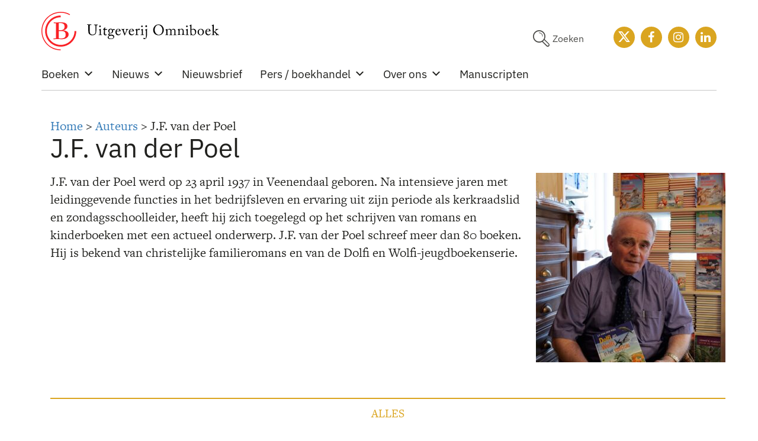

--- FILE ---
content_type: image/svg+xml
request_url: https://www.omniboek.nl/wp-content/themes/omniboek_2021/images/logo_omniboek_liggend.svg
body_size: 6454
content:
<?xml version="1.0" encoding="utf-8"?>
<!-- Generator: Adobe Illustrator 25.2.1, SVG Export Plug-In . SVG Version: 6.00 Build 0)  -->
<svg version="1.1" id="Laag_1" xmlns="http://www.w3.org/2000/svg" xmlns:xlink="http://www.w3.org/1999/xlink" x="0px" y="0px"
	 viewBox="0 0 311.1 67.4" style="enable-background:new 0 0 311.1 67.4;" xml:space="preserve">
<style type="text/css">
	.st0{fill:#F92126;}
	.st1{display:none;}
	.st2{display:inline;}
</style>
<g>
	<path class="st0" d="M33.7,61C18.6,61,6.4,48.8,6.4,33.7c0-15.1,12.3-27.3,27.3-27.3v3.1C20.3,9.5,9.5,20.3,9.5,33.7
		s10.9,24.2,24.2,24.2C47,57.9,57.9,47,57.9,33.7H61C61,48.8,48.8,61,33.7,61z"/>
	<path class="st0" d="M42.4,40.1c0,4.9-2.8,6.5-7.9,6.5c-1.4,0-2.8,0-4.2-0.2V33.6c0.6,0,1.4,0,2,0C38.1,33.5,42.4,33.8,42.4,40.1
		 M40.5,26c0,3.4-1.6,5.2-4.5,5.9c-1,0.2-2.3,0.3-3.4,0.3c-0.6,0-1.6,0-2.2,0V19.8c0.7,0,1.4-0.1,2.1-0.1c1.4,0,2.7,0.1,3.8,0.4
		C39,20.7,40.5,22.6,40.5,26 M47.6,39.5c0-4.9-5.2-6.9-9.9-7c4-0.7,7.8-3.2,7.8-7.2c0-2.9-1.7-4.8-4-5.8c-1.9-0.8-4.4-1.1-6.7-1.1
		c-3,0-6.1,0.2-9.1,0.2c-1.4,0-2.9-0.1-4.3-0.1v1.3l3.9,0.3v26.3l-4.3,0.3v1.3c2.3-0.1,4.6-0.3,6.9-0.3c2.7,0,5.4,0.2,8.2,0.2
		C41.5,48,47.6,45.1,47.6,39.5"/>
	<path class="st0" d="M33.7,67.4C15.1,67.4,0,52.3,0,33.7S15.1,0,33.7,0c5.7,0,11.4,1.5,16.4,4.3l-0.8,1.3
		c-4.8-2.7-10.2-4.1-15.6-4.1C16,1.5,1.5,16,1.5,33.7S16,65.8,33.7,65.8V67.4z"/>
</g>
<g class="st1">
	<path class="st2" d="M98,23.4c-1,0-1.6,0.1-1.8,0.4C96.1,23.9,96,24.3,96,25c0,1.1-0.1,2.4-0.1,3.9s0,2.8,0,3.6
		c0,1.7-0.2,3.1-0.4,4c-0.2,0.9-0.6,1.7-1.1,2.4c-1.2,1.5-3.1,2.2-5.7,2.2c-2.9,0-4.9-0.8-6-2.5c-0.4-0.6-0.7-1.3-0.9-2.2
		c-0.2-0.8-0.3-2.1-0.3-3.7v-7.8c0-0.7-0.1-1.2-0.2-1.3c-0.1-0.1-0.7-0.3-1.8-0.3v-1.1c0.7,0,1.7,0.1,3.1,0.1c1.8,0,2.9,0,3.4-0.1
		v1.1c-1.1,0.1-1.7,0.2-1.8,0.4c-0.1,0.2-0.2,0.6-0.2,1.2v7.3c0,2.2,0.2,3.8,0.5,4.8c0.3,0.8,0.8,1.4,1.6,1.9s1.8,0.7,3,0.7
		c2.2,0,3.7-0.7,4.5-2.1c0.5-1,0.8-2.9,0.8-5.7c0-2.3,0-4.6-0.1-6.8c0-0.6-0.1-1-0.3-1.2c-0.1-0.2-0.8-0.4-1.9-0.4v-1.1
		c0.5,0,1.5,0.1,2.9,0.1c1.3,0,2.2,0,2.9-0.1V23.4z"/>
	<path class="st2" d="M109.1,40.8c-0.5,0-1.6-0.1-3.3-0.1c-1.2,0-2.1,0-2.8,0.1v-1c0.9,0,1.5-0.1,1.7-0.3c0.1-0.1,0.2-0.6,0.2-1.3
		V32c0-0.9-0.1-1.5-0.3-1.8c-0.2-0.4-0.7-0.7-1.5-1v-0.6c1.2-0.6,2.2-0.9,3.2-0.9c0.6,0,0.9,0.5,0.9,1.5c0,0.2,0,0.8,0,1.9
		c0,1.1,0,1.8,0,2.2v4.9c0,0.7,0.1,1.1,0.2,1.3c0.2,0.1,0.7,0.2,1.7,0.3V40.8z M107.3,23.2c0,0.5-0.1,0.9-0.4,1.2
		c-0.3,0.3-0.7,0.4-1.1,0.4c-0.4,0-0.8-0.1-1.1-0.4c-0.3-0.3-0.4-0.7-0.4-1.2c0-0.5,0.2-0.9,0.5-1.2c0.3-0.3,0.7-0.4,1.2-0.4
		c0.4,0,0.8,0.1,1.1,0.4C107.1,22.3,107.3,22.7,107.3,23.2z"/>
	<path class="st2" d="M121.8,40c-0.8,0.8-1.9,1.2-3.2,1.2c-1.2,0-2-0.4-2.4-1.1c-0.3-0.5-0.5-1.6-0.5-3.1c0-2,0-4.4,0.1-7.4h-2v-0.9
		c0.9-0.2,1.6-0.6,2-1.1c0.3-0.4,0.6-1.4,0.8-3h1.4V28h3.2v1.5h-3.2v7.3c0,1.2,0.1,1.9,0.4,2.2c0.3,0.3,0.7,0.5,1.3,0.5
		c0.5,0,1.1-0.1,1.7-0.4L121.8,40z"/>
	<path class="st2" d="M128.5,36c-1.5-0.7-2.2-2-2.2-3.9c0-1.3,0.5-2.5,1.5-3.3c1-0.9,2.3-1.3,3.9-1.3c1,0,1.9,0.2,2.7,0.6h3.7v1.5
		h-2.3c0.4,0.6,0.6,1.3,0.6,2.3c0,1.4-0.5,2.6-1.4,3.4c-0.9,0.8-2.2,1.3-3.8,1.3c-0.8,0-1.5-0.1-2-0.2c-0.4,0.3-0.6,0.7-0.6,1.4
		c0,0.5,0.4,0.9,1.1,1c0.1,0,1.5,0.2,4.2,0.5c1.3,0.1,2.3,0.5,3,1s1,1.4,1,2.6c0,1.5-0.6,2.7-1.8,3.5c-1.2,0.8-2.9,1.3-4.9,1.3
		c-1.8,0-3.2-0.3-4.2-1s-1.4-1.6-1.4-2.6c0-1.7,1.1-2.8,3.3-3.3l0-0.1c-0.7-0.1-1.2-0.3-1.5-0.7c-0.3-0.4-0.5-0.8-0.5-1.3
		C126.8,37.4,127.4,36.6,128.5,36z M135.7,43.4c0-1-0.6-1.6-1.7-2c-1-0.3-2.1-0.5-3.3-0.5c-0.4,0-0.7,0-1,0.1
		c-0.5,0.1-0.9,0.3-1.3,0.6c-0.6,0.5-0.9,1.2-0.9,2c0,0.7,0.3,1.4,1,1.9c0.7,0.5,1.7,0.8,3.1,0.8c1.3,0,2.3-0.3,3.1-0.9
		C135.4,44.9,135.7,44.2,135.7,43.4z M134,32c0-1.2-0.3-2.1-0.8-2.6s-1.1-0.8-1.9-0.8c-0.8,0-1.5,0.3-2,0.9
		c-0.5,0.6-0.8,1.4-0.8,2.4c0,1.1,0.3,2,0.8,2.6c0.5,0.6,1.2,0.9,2,0.9s1.5-0.3,1.9-0.9C133.8,33.9,134,33,134,32z"/>
	<path class="st2" d="M153.1,38.9c-1.3,1.5-2.9,2.2-4.9,2.2c-2,0-3.5-0.6-4.5-1.8c-1.1-1.2-1.6-2.9-1.6-5c0-2.2,0.6-3.9,1.8-5.1
		c1.2-1.2,2.6-1.8,4.3-1.8c1.5,0,2.7,0.4,3.5,1.3c0.8,0.9,1.2,2.1,1.2,3.7c0,0.4-0.1,0.8-0.2,1.1l-0.4,0.2h-8c0,2,0.4,3.4,1.3,4.3
		c0.8,0.8,1.9,1.3,3.1,1.3c1.3,0,2.5-0.4,3.7-1.1L153.1,38.9z M144.5,32.6h6.1c0-0.1,0-0.3,0-0.6c0-2.1-0.9-3.2-2.6-3.2
		c-1.1,0-1.9,0.3-2.5,1C145,30.4,144.6,31.4,144.5,32.6z"/>
	<path class="st2" d="M164.8,40.9h-1.6l-4.2-10.4c-0.2-0.6-0.5-1-0.7-1.3c-0.2-0.2-0.7-0.4-1.5-0.4v-1c1.2,0,2.3,0.1,3.3,0.1
		c1.1,0,2.1,0,3.2-0.1v1c-0.7,0-1.3,0.1-1.5,0.2c-0.3,0.1-0.4,0.3-0.4,0.6s0.2,0.9,0.6,1.8c1.2,3.2,2.1,5.5,2.6,6.8l0,0.1l2.5-6.8
		c0.3-0.9,0.5-1.6,0.5-1.9c0-0.3-0.1-0.5-0.4-0.6c-0.2-0.1-0.7-0.2-1.4-0.2v-1c0.9,0,1.8,0.1,2.5,0.1c0.7,0,1.6,0,2.8-0.1v1
		c-0.8,0.1-1.3,0.2-1.5,0.4c-0.2,0.2-0.4,0.6-0.7,1.2L164.8,40.9z"/>
	<path class="st2" d="M186.3,38.9c-1.3,1.5-2.9,2.2-4.9,2.2c-2,0-3.5-0.6-4.5-1.8c-1.1-1.2-1.6-2.9-1.6-5c0-2.2,0.6-3.9,1.8-5.1
		c1.2-1.2,2.6-1.8,4.3-1.8c1.5,0,2.7,0.4,3.5,1.3c0.8,0.9,1.2,2.1,1.2,3.7c0,0.4-0.1,0.8-0.2,1.1l-0.4,0.2h-8c0,2,0.4,3.4,1.3,4.3
		c0.8,0.8,1.9,1.3,3.1,1.3c1.3,0,2.5-0.4,3.7-1.1L186.3,38.9z M177.7,32.6h6.1c0-0.1,0-0.3,0-0.6c0-2.1-0.9-3.2-2.6-3.2
		c-1.1,0-1.9,0.3-2.5,1C178.2,30.4,177.8,31.4,177.7,32.6z"/>
	<path class="st2" d="M197.5,40.8c-0.5,0-1.6-0.1-3.3-0.1c-1.3,0-2.4,0-3,0.1v-1c0.9-0.1,1.5-0.2,1.7-0.3c0.1-0.1,0.2-0.6,0.2-1.3
		v-6.1c0-1-0.1-1.7-0.4-2.1c-0.2-0.3-0.7-0.6-1.4-0.9v-0.6c0.9-0.6,1.8-0.9,2.7-0.9c0.7,0,1.1,0.4,1.2,1.3c0,0.2,0.1,0.8,0.1,1.6
		l0.1,0c0.2-0.9,0.6-1.7,1.2-2.3c0.6-0.6,1.4-0.9,2.4-0.9c0.9,0,1.3,0.3,1.3,0.8c0,0.4-0.1,1-0.4,1.8c-0.6-0.3-1.2-0.4-1.8-0.4
		c-1.2,0-2,0.6-2.4,1.7c-0.1,0.4-0.2,1-0.2,1.7v5.2c0,0.7,0.1,1.1,0.3,1.3c0.1,0.2,0.8,0.3,1.9,0.3V40.8z"/>
	<path class="st2" d="M210.7,40.8c-0.5,0-1.6-0.1-3.3-0.1c-1.2,0-2.1,0-2.8,0.1v-1c0.9,0,1.5-0.1,1.7-0.3c0.1-0.1,0.2-0.6,0.2-1.3
		V32c0-0.9-0.1-1.5-0.3-1.8c-0.2-0.4-0.7-0.7-1.5-1v-0.6c1.2-0.6,2.2-0.9,3.2-0.9c0.6,0,0.9,0.5,0.9,1.5c0,0.2,0,0.8,0,1.9
		c0,1.1,0,1.8,0,2.2v4.9c0,0.7,0.1,1.1,0.2,1.3c0.2,0.1,0.7,0.2,1.7,0.3V40.8z M208.9,23.2c0,0.5-0.1,0.9-0.4,1.2
		c-0.3,0.3-0.7,0.4-1.1,0.4c-0.4,0-0.8-0.1-1.1-0.4c-0.3-0.3-0.4-0.7-0.4-1.2c0-0.5,0.2-0.9,0.5-1.2c0.3-0.3,0.7-0.4,1.2-0.4
		c0.4,0,0.8,0.1,1.1,0.4C208.8,22.3,208.9,22.7,208.9,23.2z M211.9,47.6l-0.2-1c0.9-0.2,1.5-0.5,1.9-0.9c0.3-0.3,0.5-0.8,0.6-1.3
		c0.1-0.6,0.2-1.5,0.2-2.7V32c0-0.9-0.1-1.5-0.3-1.8c-0.2-0.4-0.7-0.7-1.5-1v-0.6c1.2-0.6,2.2-0.9,3.2-0.9c0.6,0,1,0.5,1,1.5
		c0,0.2,0,1,0,2.4c0,1.4,0,2.3,0,2.7v7.4c0,1.1-0.1,2-0.2,2.6c-0.2,0.6-0.4,1.2-0.8,1.7c-0.3,0.4-0.8,0.7-1.5,1
		C213.4,47.3,212.6,47.5,211.9,47.6z M216.9,23.1c0,0.5-0.1,0.9-0.4,1.2c-0.3,0.3-0.7,0.4-1.1,0.4c-0.5,0-0.8-0.1-1.1-0.4
		c-0.3-0.3-0.4-0.7-0.4-1.2c0-0.5,0.1-0.9,0.4-1.2c0.3-0.3,0.7-0.4,1.1-0.4c0.5,0,0.8,0.1,1.1,0.4C216.8,22.2,216.9,22.6,216.9,23.1
		z"/>
	<path class="st2" d="M249,31.3c0,3-0.8,5.4-2.4,7.2c-1.6,1.8-3.7,2.7-6.2,2.7c-2.6,0-4.6-0.8-6.2-2.4c-1.5-1.6-2.3-3.9-2.3-7
		c0-1.6,0.2-3,0.7-4.3c0.5-1.3,1.1-2.3,2-3.1s1.8-1.4,2.8-1.8c1-0.4,2.1-0.6,3.2-0.6c2.6,0,4.7,0.8,6.1,2.5
		C248.3,26,249,28.3,249,31.3z M246.3,31.7c0-1.5-0.2-2.9-0.5-4c-0.3-1.1-0.7-2-1.3-2.6c-0.6-0.6-1.1-1.1-1.8-1.3
		c-0.6-0.3-1.4-0.4-2.2-0.4c-0.7,0-1.4,0.1-2,0.4c-0.6,0.2-1.3,0.6-1.9,1.2c-0.6,0.6-1.1,1.4-1.5,2.5c-0.4,1.1-0.5,2.5-0.5,4
		c0,2.9,0.5,5,1.6,6.3s2.5,2,4.3,2c1.8,0,3.2-0.7,4.2-2S246.3,34.4,246.3,31.7z"/>
	<path class="st2" d="M260.1,40.8c-0.5,0-1.6-0.1-3.2-0.1c-1.2,0-2.1,0-2.8,0.1v-1c0.9-0.1,1.5-0.2,1.7-0.3c0.1-0.1,0.2-0.5,0.2-1.3
		v-6c0-1-0.1-1.8-0.4-2.1c-0.2-0.3-0.7-0.6-1.4-0.9v-0.6c0.9-0.6,1.8-0.9,2.7-0.9c0.6,0,1,0.4,1.1,1.3c0,0.2,0.1,0.7,0.1,1.5l0.1,0
		c0.2-0.9,0.7-1.7,1.5-2.2c0.8-0.6,1.8-0.9,2.9-0.9c1.1,0,1.9,0.3,2.4,0.9s0.9,1.3,1,2.2l0.1,0c0.2-0.9,0.7-1.6,1.5-2.2
		s1.8-0.9,2.9-0.9c2,0,3.1,0.9,3.5,2.6c0.1,0.5,0.2,1.3,0.2,2.5v5.7c0,0.7,0.1,1.1,0.3,1.3c0.2,0.1,0.7,0.2,1.7,0.3v1
		c-0.5,0-1.5-0.1-3.1-0.1c-1.2,0-2.1,0-2.8,0.1v-1c0.8-0.1,1.4-0.2,1.5-0.3c0.1-0.1,0.2-0.6,0.2-1.3v-5.5c0-1.1-0.1-1.9-0.4-2.3
		c-0.4-0.7-1.1-1-2-1c-0.8,0-1.5,0.2-2,0.5c-0.5,0.4-0.9,0.8-1.1,1.2c-0.2,0.4-0.3,0.9-0.3,1.5v5.7c0,0.7,0.1,1.1,0.3,1.3
		c0.2,0.1,0.7,0.2,1.6,0.3v1c-0.5,0-1.5-0.1-3-0.1c-1.2,0-2.1,0-2.8,0.1v-1c0.9-0.1,1.4-0.2,1.5-0.3c0.1-0.1,0.2-0.6,0.2-1.3v-5.4
		c0-1.2-0.1-1.9-0.4-2.4c-0.4-0.7-1.1-1-2-1c-0.8,0-1.5,0.2-2,0.5c-0.5,0.4-0.9,0.8-1.1,1.2c-0.2,0.4-0.3,0.9-0.3,1.7v5.4
		c0,0.7,0.1,1.1,0.2,1.3c0.2,0.1,0.7,0.2,1.6,0.3V40.8z"/>
	<path class="st2" d="M287.1,40.8c-0.5,0-1.6-0.1-3.2-0.1c-1.2,0-2.1,0-2.8,0.1v-1c0.9,0,1.4-0.1,1.7-0.3c0.1-0.1,0.2-0.6,0.2-1.3
		v-5.9c0-1.1-0.1-1.9-0.4-2.2c-0.3-0.4-0.7-0.7-1.4-0.9v-0.6c0.9-0.6,1.8-0.9,2.7-0.9c0.7,0,1.1,0.5,1.2,1.5c0,0.2,0,0.7,0,1.4
		l0.1,0c0.2-0.9,0.7-1.7,1.5-2.2c0.8-0.6,1.8-0.9,3-0.9c1,0,1.8,0.2,2.4,0.7c0.6,0.5,1,1.1,1.2,1.9c0.1,0.5,0.2,1.4,0.2,2.5v5.6
		c0,0.7,0.1,1.1,0.2,1.3c0.2,0.1,0.7,0.2,1.7,0.3v1c-0.5,0-1.5-0.1-3.1-0.1c-1.2,0-2.2,0-2.9,0.1v-1c0.9,0,1.4-0.1,1.6-0.3
		c0.1-0.1,0.2-0.6,0.2-1.3v-5.5c0-1-0.1-1.8-0.4-2.3c-0.4-0.6-1.1-1-2.1-1c-1.6,0-2.6,0.6-3.2,1.8c-0.2,0.4-0.3,1-0.3,1.7v5.4
		c0,0.7,0.1,1.1,0.2,1.3c0.2,0.1,0.7,0.2,1.7,0.3V40.8z"/>
	<path class="st2" d="M306.4,40.8c-0.5,0-1.6-0.1-3.3-0.1c-1.2,0-2.1,0-2.8,0.1v-1c0.9,0,1.5-0.1,1.7-0.3c0.1-0.1,0.2-0.6,0.2-1.3
		V32c0-0.9-0.1-1.5-0.3-1.8c-0.2-0.4-0.7-0.7-1.5-1v-0.6c1.2-0.6,2.2-0.9,3.2-0.9c0.6,0,0.9,0.5,0.9,1.5c0,0.2,0,0.8,0,1.9
		c0,1.1,0,1.8,0,2.2v4.9c0,0.7,0.1,1.1,0.2,1.3c0.2,0.1,0.7,0.2,1.7,0.3V40.8z M304.6,23.2c0,0.5-0.1,0.9-0.4,1.2
		c-0.3,0.3-0.7,0.4-1.1,0.4c-0.4,0-0.8-0.1-1.1-0.4c-0.3-0.3-0.4-0.7-0.4-1.2c0-0.5,0.2-0.9,0.5-1.2c0.3-0.3,0.7-0.4,1.2-0.4
		c0.4,0,0.8,0.1,1.1,0.4C304.5,22.3,304.6,22.7,304.6,23.2z"/>
	<path class="st2" d="M313.7,41.2l-1-0.1c0.1-0.5,0.1-1.8,0.1-3.9V25.1c0-1.2-0.1-2-0.3-2.3c-0.2-0.4-0.7-0.7-1.5-1v-0.6
		c1.2-0.6,2.3-1,3.2-1c0.6,0,0.9,0.5,0.9,1.5c0,3-0.1,6-0.2,8.8l0.1,0c0.2-0.9,0.7-1.7,1.5-2.2c0.8-0.6,1.8-0.9,2.8-0.9
		c1.6,0,2.8,0.6,3.8,1.7c0.9,1.1,1.4,2.7,1.4,4.8c0,2.3-0.6,4-1.7,5.2c-1.1,1.2-2.6,1.8-4.4,1.8c-1.6,0-3-0.5-4-1.4
		C314.2,40.2,314,40.7,313.7,41.2z M315.1,36.3c0,0.7,0.1,1.3,0.3,1.8c0.5,1.1,1.5,1.7,3.1,1.7c1.1,0,2-0.4,2.6-1.3
		c0.6-0.9,1-2.1,1-3.8c0-3.5-1.2-5.3-3.6-5.3c-1.5,0-2.5,0.6-3.1,1.8c-0.2,0.4-0.3,1.1-0.3,1.8V36.3z"/>
	<path class="st2" d="M342.2,34.1c0,2.2-0.6,3.9-1.8,5.1c-1.2,1.3-2.7,1.9-4.6,1.9c-1.9,0-3.4-0.6-4.6-1.7c-1.1-1.1-1.7-2.8-1.7-5
		c0-2.2,0.6-3.9,1.9-5.2c1.3-1.2,2.8-1.8,4.5-1.8c1.9,0,3.4,0.6,4.5,1.8C341.7,30.4,342.2,32,342.2,34.1z M339.7,34.4
		c0-3.8-1.2-5.6-3.7-5.6c-1,0-1.9,0.4-2.7,1.2c-0.7,0.8-1.1,2.2-1.1,4.3c0,3.8,1.3,5.7,3.8,5.7C338.5,39.9,339.7,38.1,339.7,34.4z"
		/>
	<path class="st2" d="M358.3,38.9c-1.3,1.5-2.9,2.2-4.9,2.2c-2,0-3.5-0.6-4.5-1.8c-1.1-1.2-1.6-2.9-1.6-5c0-2.2,0.6-3.9,1.8-5.1
		c1.2-1.2,2.6-1.8,4.3-1.8c1.5,0,2.7,0.4,3.5,1.3c0.8,0.9,1.2,2.1,1.2,3.7c0,0.4-0.1,0.8-0.2,1.1l-0.4,0.2h-8c0,2,0.4,3.4,1.3,4.3
		c0.8,0.8,1.9,1.3,3.1,1.3c1.3,0,2.5-0.4,3.7-1.1L358.3,38.9z M349.8,32.6h6.1c0-0.1,0-0.3,0-0.6c0-2.1-0.9-3.2-2.6-3.2
		c-1.1,0-1.9,0.3-2.5,1C350.2,30.4,349.9,31.4,349.8,32.6z"/>
	<path class="st2" d="M369,40.8c-0.7,0-1.8-0.1-3.3-0.1c-1.2,0-2.1,0-2.8,0.1v-1c0.9,0,1.4-0.1,1.7-0.3c0.1-0.1,0.2-0.6,0.2-1.3
		V25.1c0-1.3-0.1-2.1-0.2-2.4c-0.2-0.4-0.8-0.7-1.5-1v-0.6c1.2-0.6,2.3-1,3.2-1c0.6,0,0.9,0.5,0.9,1.5c0,0.3,0,1.5,0,3.7
		s0,3.6,0,4.5v8.3c0,0.7,0.1,1.1,0.3,1.3c0.2,0.1,0.7,0.2,1.7,0.3V40.8z M376.4,40.7c-0.6,0.1-1.2,0.1-1.7,0.1c-1.3,0-2.3-0.3-2.9-1
		c-1.3-1.5-2.8-3.3-4.4-5.6c1.1-1,2.3-2.2,3.4-3.6c0.4-0.6,0.7-1,0.7-1.2s-0.1-0.4-0.4-0.5c-0.3-0.1-0.7-0.1-1.2-0.1v-1
		c0.7,0,1.6,0.1,2.8,0.1c1.1,0,2.1,0,2.9-0.1v1c-0.6,0.1-1.1,0.2-1.5,0.4c-0.4,0.2-0.8,0.5-1.2,1l-3.2,3.4c1.1,1.6,2.3,3,3.6,4.4
		c0.6,0.7,1.1,1.1,1.6,1.4c0.3,0.2,0.9,0.3,1.6,0.4V40.7z"/>
</g>
<path d="M88.9,41.1c2.2,0,3.8-0.6,4.9-1.5c1.4-1.2,2-2.9,2.2-5c0.1-1,0.1-5.5,0.1-5.9c0-0.4,0-4,0.1-4.3c0.1-0.3,0.2-1,1.1-1h1.1
	c0.1,0,0.2-0.1,0.2-0.3v-0.6c0-0.1,0-0.2-0.3-0.2c-0.2,0-1.1,0.1-2.8,0.1c-1.7,0-2.9-0.1-3.2-0.1c-0.2,0-0.2,0.1-0.2,0.2v0.6
	c0,0.1,0,0.2,0.2,0.2h1.1c0.7,0,1.1,0.5,1.2,1.1c0.1,0.6,0.1,2.1,0.1,4.1v5.5c0,1.9-0.3,3.5-1.3,4.5c-0.9,0.9-2.4,1.4-3.9,1.4
	c-1.5,0-3.2-0.5-4.1-1.9c-0.6-0.9-0.8-2.1-0.8-3.3c0-0.8-0.1-4.1-0.1-5.5v-1.7c0-1.3,0-3.1,0.1-3.4c0.1-0.6,0.5-1.1,1.2-1.1h1.3
	c0.2,0,0.2-0.1,0.2-0.2v-0.7c0-0.1,0-0.2-0.2-0.2c-0.3,0-1.5,0.1-3.5,0.1c-2,0-3.3-0.1-3.5-0.1c-0.2,0-0.2,0.1-0.2,0.2v0.6
	c0,0.2,0,0.2,0.2,0.2H81c0.8,0,1,0.4,1,1.3v6.1c0,3.4,0.1,5.1,0.4,6.3c0.4,1.6,1.3,2.8,3.1,3.5C86.3,41,87.6,41.1,88.9,41.1
	L88.9,41.1z M102.2,37c0,0.8,0,1.6,0,2.4c0,0.4-0.1,0.5-0.4,0.5h-1.3c-0.2,0-0.3,0.1-0.3,0.2v0.5c0,0.2,0.1,0.2,0.2,0.2
	c0.3,0,1.3-0.1,2.8-0.1c1.1,0,2.3,0.1,2.5,0.1c0.2,0,0.2-0.1,0.2-0.3v-0.4c0-0.2-0.1-0.2-0.3-0.2h-1.2c-0.3,0-0.4-0.2-0.4-0.7
	c0-0.3,0-1.2,0-2.2v-2.8c0-2.1,0-3.8,0.1-4.2c0-0.2,0-0.3-0.1-0.3c-0.2,0-0.3,0.1-0.5,0.2c-1,0.5-2,1-2.8,1.3
	c-0.1,0.1-0.2,0.1-0.2,0.2v0.2c0,0.1,0.1,0.2,0.2,0.2c1.3,0.2,1.4,0.7,1.4,1.5V37L102.2,37z M102.4,26.7c1,0,1.5-0.7,1.5-1.4
	c0-0.6-0.4-1.3-1.3-1.3c-1,0-1.6,0.7-1.6,1.3C101,26.2,101.9,26.7,102.4,26.7L102.4,26.7z M111.3,34.9c0-1.2,0-2.4,0.1-3.6h3.3
	c0.2,0,0.2-0.1,0.2-0.2l0.3-0.9c0.1-0.1,0-0.2-0.2-0.2h-3.6l0.1-2.6c0-0.2-0.1-0.4-0.3-0.4c-0.2,0-0.3,0.1-0.4,0.3
	c-0.3,0.9-2.3,2.9-2.9,3.3c-0.3,0.2-0.5,0.3-0.5,0.5s0.2,0.3,0.4,0.3h1.6c0,1.1-0.1,2.8-0.1,3.3v0.6c0,0.4-0.1,2.6-0.1,3.7
	c0,1,1.2,2.2,2.5,2.2c1.5,0,2.6-0.8,2.9-1c0.1-0.1,0.1-0.2,0.1-0.3l-0.1-0.2c-0.1-0.1-0.2-0.1-0.3-0.1c-0.4,0.2-1.1,0.3-1.7,0.3
	c-0.5,0-1.3-0.3-1.3-2.3V34.9L111.3,34.9z M121.3,47.8c2.2,0,3.7-0.7,4.4-1.2c1.3-1,1.7-2,1.7-3.2c0-0.6-0.2-1.7-1.3-2.5
	c-1-0.8-2.3-1-4.4-0.9c-1.7,0.1-3,0.2-3-0.9c0-0.7,0.9-1.2,1.4-1.4c0.4,0.1,0.7,0.1,1.3,0.1c0.9,0,2.3-0.5,3-1.3
	c0.7-0.8,1-1.8,1-2.8c0-0.9-0.2-1.4-0.4-2c0.3-0.2,0.6-0.2,0.8-0.2c0.2,0,0.4,0.1,0.5,0.2c0.2,0.2,0.5,0.4,0.9,0.4c0.6,0,1-0.5,1-1
	c0.1-0.5-0.4-1.1-1.2-1.1c-0.9,0-1.7,0.5-2.4,1c-0.3-0.3-1.3-1.5-3.3-1.5c-2.9,0-4.4,2.1-4.4,3.7c0,2.3,1.4,3.5,2.4,3.9v0.1
	c-0.9,0.3-2.3,1.2-2.3,2.5c0,0.8,0.6,1.6,1.7,1.8v0.1c-1.2,0.5-2.7,1.7-2.7,3.1c0,0.9,0.4,1.5,1.3,2.1
	C118.6,47.7,120.1,47.8,121.3,47.8L121.3,47.8z M121.2,37.1c-0.6,0-1.1-0.2-1.5-0.6c-0.5-0.6-0.8-1.4-0.8-2.2c0-1,0.1-2.2,0.9-3
	c0.6-0.6,1.2-0.7,1.8-0.7c0.4,0,0.9,0.2,1.2,0.6c0.5,0.5,0.7,1.2,0.7,2.3C123.5,34.9,122.9,37.1,121.2,37.1L121.2,37.1z M122.2,47
	c-1.8,0-2.8-0.1-3.6-0.7c-0.5-0.4-1-1.1-1-1.8c0-1.4,1.3-2.3,2.1-2.5l2.5-0.2c2.6-0.2,3.7,1,3.7,2.5C126,46.3,123.2,47,122.2,47
	L122.2,47z M138,33.9c0.4,0,0.7-0.1,0.7-0.4c0-1-0.8-3.8-3.8-3.8c-1.3,0-2.6,0.2-3.7,1.4c-1.4,1.4-1.6,3.1-1.6,4.1
	c0,1.8,0.2,2.8,1.1,4.1c1,1.4,2.6,1.8,4.1,1.8c2.3,0,3.6-1.8,4.1-2.8c0.1-0.3,0.1-0.4,0-0.4l-0.3-0.2c-0.1,0-0.2,0-0.2,0.1
	c-0.4,0.9-1.5,1.8-3.1,1.8c-2.1,0-3.7-1.9-3.7-4.4c0-0.6,0-1,0.1-1.2H138L138,33.9z M131.7,33.1c0.5-1.9,1.6-2.7,2.7-2.7
	c1.7,0,2,1.7,2,2.3c0,0.2-0.2,0.4-0.7,0.4H131.7L131.7,33.1z M144.8,34.4c-0.2-0.4-0.8-2.6-0.8-3c0-0.3,0.2-0.5,0.5-0.5h0.5
	c0.2,0,0.2-0.1,0.2-0.3v-0.5c0-0.2-0.1-0.2-0.3-0.2c-0.3,0-1,0.1-2.3,0.1c-1.4,0-1.9-0.1-2.2-0.1c-0.2,0-0.3,0-0.3,0.2v0.5
	c0,0.2,0,0.3,0.2,0.3h0.5c0.5,0,0.7,0.2,1.1,1c0.2,0.4,1.2,3.4,1.3,3.6c0.1,0.2,2,5.1,2,5.2c0.1,0.3,0.3,0.5,0.5,0.5
	c0.3,0,0.4-0.2,0.6-0.6c0.1-0.2,2-4.5,2.3-5.3c0.4-1,1.7-3.8,2.1-4.1c0.2-0.2,0.5-0.3,0.8-0.3h0.5c0.1,0,0.1-0.1,0.1-0.3v-0.4
	c0-0.2,0-0.2-0.2-0.2c-0.2,0-0.9,0.1-1.9,0.1c-1.1,0-1.7-0.1-2.1-0.1c-0.1,0-0.2,0.1-0.2,0.2v0.5c0,0.1,0,0.3,0.1,0.3h0.5
	c0.5,0,0.6,0.4,0.5,1.1c-0.3,1-2.1,5.4-2.5,6.4h-0.1C146.1,37.8,145,34.9,144.8,34.4L144.8,34.4z M161.3,33.9c0.4,0,0.7-0.1,0.7-0.4
	c0-1-0.8-3.8-3.8-3.8c-1.3,0-2.6,0.2-3.7,1.4c-1.4,1.4-1.6,3.1-1.6,4.1c0,1.8,0.2,2.8,1.1,4.1c1,1.4,2.6,1.8,4.1,1.8
	c2.3,0,3.6-1.8,4.1-2.8c0.1-0.3,0.1-0.4,0-0.4l-0.3-0.2c-0.1,0-0.2,0-0.2,0.1c-0.4,0.9-1.5,1.8-3.1,1.8c-2.1,0-3.7-1.9-3.7-4.4
	c0-0.6,0-1,0.1-1.2H161.3L161.3,33.9z M155,33.1c0.5-1.9,1.6-2.7,2.7-2.7c1.7,0,2,1.7,2,2.3c0,0.2-0.2,0.4-0.7,0.4H155L155,33.1z
	 M166,36.3c0,1.3,0,2.2,0,3.1c0,0.3-0.2,0.5-0.6,0.5h-1c-0.2,0-0.3,0.1-0.3,0.2v0.4c0,0.2,0.1,0.3,0.2,0.3c0.2,0,1.2-0.1,2.8-0.1
	c1.4,0,2.6,0.1,2.7,0.1c0.1,0,0.1-0.1,0.1-0.2v-0.5c0-0.2,0-0.2-0.2-0.2h-1.2c-0.5,0-0.7-0.3-0.7-1.1v-5.4c0-0.1,0.1-0.5,0.3-0.8
	c0.4-0.8,1.1-1.1,1.5-1.1c0.3,0,0.6,0.1,0.9,0.2c0.2,0.1,0.5,0.2,0.7,0.2c0.5,0,1.1-0.5,1.1-1.3c0-0.6-0.4-1.1-1.3-1.1
	c-1.1,0-2.3,1.1-3.1,2.2h-0.1l-0.1-1.8c0-0.2,0-0.3-0.2-0.3c-0.1,0-0.2,0-0.4,0.1l-2.6,1.3c-0.2,0.1-0.2,0.1-0.2,0.2v0.2
	c0,0.1,0.1,0.1,0.2,0.2l0.5,0.3c0.7,0.4,0.9,0.6,0.9,2V36.3L166,36.3z M175.7,37c0,0.8,0,1.6,0,2.4c0,0.4-0.1,0.5-0.4,0.5H174
	c-0.2,0-0.3,0.1-0.3,0.2v0.5c0,0.2,0.1,0.2,0.2,0.2c0.3,0,1.3-0.1,2.8-0.1c1.1,0,2.3,0.1,2.5,0.1c0.2,0,0.2-0.1,0.2-0.3v-0.4
	c0-0.2-0.1-0.2-0.3-0.2H178c-0.3,0-0.4-0.2-0.4-0.7c0-0.3,0-1.2,0-2.2v-2.8c0-2.1,0-3.8,0.1-4.2c0-0.2,0-0.3-0.1-0.3
	c-0.2,0-0.3,0.1-0.5,0.2c-1,0.5-2,1-2.8,1.3c-0.1,0.1-0.2,0.1-0.2,0.2v0.2c0,0.1,0.1,0.2,0.2,0.2c1.3,0.2,1.4,0.7,1.4,1.5V37
	L175.7,37z M175.9,26.7c1,0,1.5-0.7,1.5-1.4c0-0.6-0.4-1.3-1.3-1.3c-1,0-1.6,0.7-1.6,1.3C174.5,26.2,175.4,26.7,175.9,26.7
	L175.9,26.7z M183,38.9c0,1.8,0,4-0.1,5.5c-0.1,1.6-0.6,2.3-1.3,2.3c-0.2,0-0.3-0.1-0.6-0.4c-0.5-0.5-0.9-0.8-1.5-0.8
	c-0.5,0-0.9,0.7-0.9,1.1c0,0.7,0.7,1.2,1.5,1.2c2,0,3.8-1.4,4.4-4.3c0.3-1.4,0.4-4.2,0.4-5.7v-3.2c0-2.4,0.1-4.2,0.1-4.4
	c0.1-0.3,0-0.4-0.2-0.4c-0.2,0-0.3,0-0.5,0.2c-0.9,0.6-2,1.1-2.8,1.4c-0.1,0.1-0.2,0.1-0.2,0.2v0.2c0,0.1,0,0.1,0.2,0.2l0.3,0.1
	c1.1,0.4,1.3,0.7,1.3,1.8V38.9L183,38.9z M183.4,26.7c1,0,1.6-0.8,1.6-1.5c0-1.1-0.9-1.6-1.4-1.6c-1.1,0-1.7,1-1.7,1.5
	C181.8,26.2,182.7,26.7,183.4,26.7L183.4,26.7z M205,41.1c3.6,0,5.9-1.5,7.4-3.6c1.3-1.8,1.9-3.8,1.9-5.7c0-3.6-1.7-6.1-3.5-7.7
	c-2-1.7-4.2-2-5.8-2c-2.2,0-4.7,0.5-7,3.3c-2,2.4-2.4,4.9-2.4,6.4c0,3.8,2,6.6,3.8,7.7C201.5,40.7,203.7,41.1,205,41.1L205,41.1z
	 M205.2,40.2c-2.2,0-6.9-2.4-6.9-9.2c0-2.1,0.9-4.7,2.6-6.4c1.9-1.8,3.7-1.5,4.1-1.5c2.9,0,6.9,3.3,6.9,9
	C211.8,34.4,210.9,40.2,205.2,40.2L205.2,40.2z M225.8,39.5c0,0.3-0.2,0.4-0.6,0.4h-0.7c-0.2,0-0.3,0.1-0.3,0.3v0.4
	c0,0.2,0.1,0.3,0.2,0.3c0.2,0,1-0.1,2.4-0.1c1.4,0,2.1,0.1,2.3,0.1c0.1,0,0.2-0.1,0.2-0.3v-0.4c0-0.2-0.1-0.2-0.3-0.2h-0.9
	c-0.4,0-0.5-0.3-0.5-0.6v-4.5c0-1.2,0-1.9,0.4-2.6c0.4-0.7,1.5-1.3,2.2-1.3c0.8,0,1.4,0.2,1.9,0.5c0.6,0.5,0.7,1.2,0.7,2.1v3.8
	c0,0.6,0,1.5-0.1,2.1c0,0.4-0.2,0.5-0.5,0.5h-0.6c-0.3,0-0.3,0.1-0.3,0.2v0.4c0,0.2,0.1,0.3,0.2,0.3c0.2,0,1.1-0.1,2.4-0.1
	c1.2,0,2,0.1,2.1,0.1c0.1,0,0.2-0.1,0.2-0.3v-0.4c0-0.2-0.1-0.2-0.3-0.2h-0.7c-0.3,0-0.5-0.1-0.5-0.5v-5.8c0-2-0.6-2.6-1.2-3.2
	c-0.6-0.6-1.4-0.8-2.3-0.8c-1.5,0-3,1-3.8,2h-0.1c-0.5-1.2-1.6-2-2.9-2c-1.5,0-3,0.9-3.8,2h-0.1l-0.1-1.5c0-0.2-0.1-0.4-0.2-0.4
	c-0.1,0-0.3,0.1-0.5,0.2l-2.3,1.2c-0.1,0-0.2,0.1-0.2,0.2v0.2c0,0.1,0.1,0.1,0.2,0.2l0.5,0.3c0.6,0.3,0.7,0.8,0.7,1.3v4.6
	c0,0.4,0,0.9,0,1.3c0,0.5-0.2,0.6-0.4,0.6h-0.9c-0.3,0-0.3,0-0.3,0.2v0.5c0,0.2,0.1,0.2,0.2,0.2c0.2,0,1-0.1,2.4-0.1
	c1.4,0,2.1,0.1,2.4,0.1c0.2,0,0.2-0.1,0.2-0.3v-0.4c0-0.2,0-0.2-0.3-0.2H221c-0.4,0-0.5-0.3-0.5-0.7v-5.1c0-0.7,0.1-1.2,0.4-1.7
	c0.7-1.2,1.8-1.5,2.5-1.5c0.6,0,1.3,0.2,1.7,0.5c0.4,0.4,0.8,0.9,0.8,2.8V39.5L225.8,39.5z M249,32.7c0-0.6-0.6-1.9-1.4-2.5
	c-0.6-0.4-1.4-0.6-2.2-0.6c-1.3,0-2.8,1-3.5,1.9h-0.1l-0.2-1.6c0-0.2-0.1-0.3-0.2-0.3c-0.1,0-0.3,0.1-0.5,0.2l-2.2,1.2
	c-0.1,0.1-0.2,0.1-0.2,0.3v0.1c0,0.1,0,0.2,0.2,0.2l0.2,0.1c0.6,0.3,1.1,0.7,1.1,1.5v6c0,0.4-0.2,0.5-0.5,0.5h-0.7
	c-0.2,0-0.3,0.1-0.3,0.2v0.5c0,0.2,0.1,0.2,0.2,0.2c0.2,0,1-0.1,2.3-0.1c1.4,0,2.1,0.1,2.2,0.1c0.1,0,0.2-0.1,0.2-0.2v-0.4
	c0-0.2-0.1-0.3-0.3-0.3h-0.6c-0.5,0-0.6-0.2-0.6-0.9v-5.3c0-0.5,0.1-1.2,0.6-1.8c0.8-0.8,1.7-1,2.1-1c0.6,0,1.3,0,1.9,0.5
	c0.7,0.5,0.7,1.3,0.7,2.3v3.4c0,0.7,0,1.5-0.1,2.2c0,0.5-0.2,0.6-0.5,0.6h-0.7c-0.3,0-0.3,0.1-0.3,0.2v0.4c0,0.2,0.1,0.3,0.2,0.3
	c0.2,0,1-0.1,2.3-0.1c1.5,0,2.3,0.1,2.5,0.1c0.2,0,0.2-0.1,0.2-0.3v-0.4c0-0.2-0.1-0.2-0.3-0.2h-0.8c-0.3,0-0.6-0.1-0.6-0.5V32.7
	L249,32.7z M254.3,37c0,0.8,0,1.6,0,2.4c0,0.4-0.1,0.5-0.4,0.5h-1.3c-0.2,0-0.3,0.1-0.3,0.2v0.5c0,0.2,0.1,0.2,0.2,0.2
	c0.3,0,1.3-0.1,2.8-0.1c1.1,0,2.3,0.1,2.5,0.1c0.2,0,0.2-0.1,0.2-0.3v-0.4c0-0.2-0.1-0.2-0.3-0.2h-1.2c-0.3,0-0.4-0.2-0.4-0.7
	c0-0.3,0-1.2,0-2.2v-2.8c0-2.1,0-3.8,0.1-4.2c0-0.2,0-0.3-0.1-0.3c-0.2,0-0.3,0.1-0.5,0.2c-1,0.5-2,1-2.8,1.3
	c-0.1,0.1-0.2,0.1-0.2,0.2v0.2c0,0.1,0.1,0.2,0.2,0.2c1.3,0.2,1.4,0.7,1.4,1.5V37L254.3,37z M254.6,26.7c1,0,1.5-0.7,1.5-1.4
	c0-0.6-0.4-1.3-1.3-1.3c-1,0-1.6,0.7-1.6,1.3C253.2,26.2,254,26.7,254.6,26.7L254.6,26.7z M261,36.4c0,1.9,0,4-0.1,4.4
	c0,0.1,0,0.2,0.1,0.2l0.3,0.1c0.2,0,0.2,0,0.3-0.1l1-0.6c0.6,0.4,1.6,0.7,3,0.7c2.9,0,5.4-2.8,5.4-5.9c0-3.7-2.5-5.5-4.7-5.5
	c-1.3,0-2.7,0.5-3.6,1.3v-3c0-2.3,0-5.2,0-5.4c0-0.3,0-0.4-0.2-0.4c-0.2,0-0.4,0.1-0.5,0.2c-0.6,0.4-2,1.1-2.7,1.4
	c-0.2,0.1-0.2,0.1-0.2,0.2v0.2c0,0.1,0.1,0.1,0.3,0.2l0.3,0.1c0.9,0.3,1.2,0.7,1.2,2.4V36.4L261,36.4z M262.8,31.8
	c0.6-0.6,1.5-0.9,2.5-0.9c2.5,0,3.8,2.4,3.8,4.9c0,3.4-1.9,4.4-3.5,4.4c-1.1,0-2.2-0.7-2.5-1.3c-0.3-0.8-0.4-1.6-0.4-3.7V31.8
	L262.8,31.8z M278.9,41.1c3.2,0,5.7-2.9,5.7-5.7c0-1.7-0.6-3-1.8-4.2c-0.8-0.8-2.2-1.5-3.6-1.5c-0.9,0-2.1,0.2-3.5,1.2
	c-1.5,1.2-2.2,2.8-2.2,4.2c0,1.8,0.2,2.8,1.4,4.2C276.1,40.6,277.7,41.1,278.9,41.1L278.9,41.1z M279.2,40.3c-1.2,0-2-0.5-2.6-1.3
	c-0.8-1.2-1-2.2-1-3.6c0-2,0.4-3,1.4-4.1c0.6-0.7,1.3-0.8,2-0.8c1.3,0,3.4,1.8,3.4,4.7C282.4,37.9,281.2,40.3,279.2,40.3L279.2,40.3
	z M295.4,33.9c0.4,0,0.7-0.1,0.7-0.4c0-1-0.8-3.8-3.8-3.8c-1.3,0-2.6,0.2-3.7,1.4c-1.4,1.4-1.6,3.1-1.6,4.1c0,1.8,0.2,2.8,1.1,4.1
	c1,1.4,2.6,1.8,4.1,1.8c2.3,0,3.6-1.8,4.1-2.8c0.1-0.3,0.1-0.4,0-0.4l-0.3-0.2c-0.1,0-0.2,0-0.2,0.1c-0.4,0.9-1.5,1.8-3.1,1.8
	c-2.1,0-3.7-1.9-3.7-4.4c0-0.6,0-1,0.1-1.2H295.4L295.4,33.9z M289.1,33.1c0.5-1.9,1.6-2.7,2.7-2.7c1.7,0,2,1.7,2,2.3
	c0,0.2-0.2,0.4-0.7,0.4H289.1L289.1,33.1z M300,34.5c0,2.3,0,3.7-0.1,4.8c0,0.3-0.1,0.6-0.5,0.6h-1c-0.2,0-0.3,0.1-0.3,0.2v0.4
	c0,0.2,0.1,0.3,0.1,0.3c0.2,0,1.1-0.1,2.5-0.1c1.3,0,2.1,0.1,2.3,0.1s0.2-0.1,0.2-0.3v-0.4c0-0.2-0.1-0.2-0.2-0.2h-0.7
	c-0.4,0-0.5-0.2-0.5-0.5c0-0.9,0-1.8,0-2.7v-1.1c0.3,0,0.8,0.1,1.1,0.3c0.4,0.4,3.4,3.5,3.4,3.7c0.1,0.2-0.1,0.4-0.3,0.4h-0.2
	c-0.2,0-0.3,0.1-0.3,0.2v0.4c0,0.2,0.1,0.3,0.2,0.3c0.2,0,1.3-0.1,2.8-0.1c1.2,0,1.9,0.1,2.1,0.1c0.2,0,0.2-0.1,0.2-0.2v-0.5
	c0-0.2-0.1-0.2-0.2-0.2c-0.3,0-0.9-0.1-1.3-0.4c-0.4-0.2-4.8-4.5-5.3-5.1c0.9-0.9,3-2.8,3.4-3c0.5-0.3,1.3-0.6,1.8-0.6h0.2
	c0.2,0,0.2-0.1,0.2-0.2v-0.5c0-0.2-0.1-0.3-0.2-0.3c-0.2,0-0.8,0.1-2.1,0.1c-1.3,0-2.2-0.1-2.4-0.1c-0.1,0-0.2,0.1-0.2,0.2v0.5
	c0,0.2,0,0.2,0.2,0.2c0.2,0,0.5,0,0.7,0.2c0.2,0.1,0.2,0.3,0,0.6c-0.2,0.3-2.2,2.5-2.7,2.9c-0.3,0.2-0.9,0.3-1.2,0.3v-4.1
	c0-3.1,0-6.9,0.1-8.1c0-0.3,0-0.4-0.2-0.4c-0.2,0-0.3,0.1-0.6,0.2l-2.6,1.1c-0.3,0.1-0.3,0.2-0.3,0.3v0.2c0,0.1,0.1,0.1,0.4,0.2
	c1.3,0.3,1.3,0.8,1.3,1.8V34.5L300,34.5z"/>
</svg>
